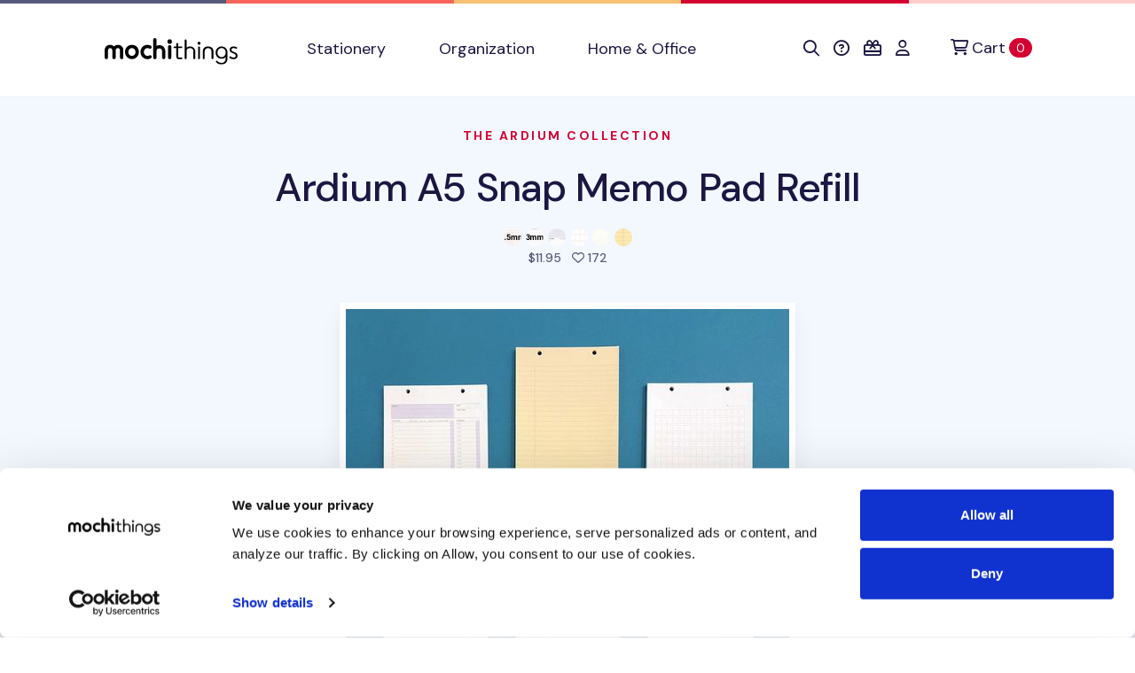

--- FILE ---
content_type: text/html; charset=utf-8
request_url: https://shop.mochithings.com/products/98741
body_size: 46487
content:
<!DOCTYPE html>
<html lang="en" data-controller="cookies-consent" data-cookies-consent-active-value="true">
  <head>
    <meta charset="utf-8">
    <meta name="viewport" content="width=device-width, initial-scale=1, shrink-to-fit=no">
    <meta name="turbo-prefetch" content="false">
    <title>
        MochiThings: Ardium A5 Snap Memo Pad Refill
    </title>

    <link rel="apple-touch-icon-precomposed" sizes="180x180" href="https://static-cache.mochi.media/assets/favicons/apple-touch-icon-180x180-precomposed-01a0eaca.png">
<link rel="apple-touch-icon-precomposed" sizes="152x152" href="https://static-cache.mochi.media/assets/favicons/apple-touch-icon-152x152-precomposed-1df302a6.png">
<link rel="apple-touch-icon-precomposed" sizes="144x144" href="https://static-cache.mochi.media/assets/favicons/apple-touch-icon-144x144-precomposed-5900b147.png">
<link rel="apple-touch-icon-precomposed" sizes="120x120" href="https://static-cache.mochi.media/assets/favicons/apple-touch-icon-120x120-precomposed-e69d1f27.png">
<link rel="apple-touch-icon-precomposed" sizes="114x114" href="https://static-cache.mochi.media/assets/favicons/apple-touch-icon-114x114-precomposed-ce8b705f.png">
<link rel="apple-touch-icon-precomposed" sizes="80x80" href="https://static-cache.mochi.media/assets/favicons/apple-touch-icon-80x80-precomposed-b2cbf519.png">
<link rel="apple-touch-icon-precomposed" sizes="76x76" href="https://static-cache.mochi.media/assets/favicons/apple-touch-icon-76x76-precomposed-da6914c2.png">
<link rel="apple-touch-icon-precomposed" sizes="72x72" href="https://static-cache.mochi.media/assets/favicons/apple-touch-icon-72x72-precomposed-4b8bf706.png">
<link rel="apple-touch-icon-precomposed" sizes="60x60" href="https://static-cache.mochi.media/assets/favicons/apple-touch-icon-60x60-precomposed-97719130.png">
<link rel="apple-touch-icon-precomposed" sizes="57x57" href="https://static-cache.mochi.media/assets/favicons/apple-touch-icon-57x57-precomposed-f80c2ff5.png">
<link rel="apple-touch-icon-precomposed" sizes="40x40" href="https://static-cache.mochi.media/assets/favicons/apple-touch-icon-40x40-precomposed-9c51b42f.png">
<link rel="apple-touch-icon-precomposed" href="https://static-cache.mochi.media/assets/favicons/apple-touch-icon-precomposed-f80c2ff5.png">
<link rel="icon" type="image/png" sizes="192x192" href="https://static-cache.mochi.media/assets/favicons/android-chrome-192x192-290d0c2d.png">
<link rel="icon" type="image/png" sizes="96x96" href="https://static-cache.mochi.media/assets/favicons/favicon-96x96-d049ca42.png">
<link rel="icon" type="image/png" sizes="32x32" href="https://static-cache.mochi.media/assets/favicons/favicon-32x32-7b326e6e.png">
<link rel="icon" type="image/png" sizes="16x16" href="https://static-cache.mochi.media/assets/favicons/favicon-16x16-3bf78fc0.png">
<link rel="shortcut icon" href="https://static-cache.mochi.media/assets/favicons/favicon-9671fc4d.ico">

    <meta name="csrf-param" content="authenticity_token" />
<meta name="csrf-token" content="T_sABw46Clz57CalaoBgQPPO9zjX336sGlBMKLf0dx5_sm6W4y5AsHFj2ncQx5OnISjULa_ZztAD0YM4vEPKfw" />
    <meta name="csp-nonce" content="f524159ce24cd09815bcf65a2d33ffc9" />
    <meta name="action-cable-url" content="wss://cable.mochithings.com/cable" />
      
<meta name="description" content="Take notes, write lists, create a daily plan and more with these basic and essential memo pad refills! 
These memo sheets are pre-punched with 2 holes at the top and a...">
<meta property="og:type" content="og:product">
<meta property="og:title" content="Ardium A5 Snap Memo Pad Refill">
<meta property="og:site_name" content="MochiThings">
<meta property="og:image" content="https://assets-production.mochithings.com/products/98741/photos/215807-ardium-a5-snap-memo-pad-refill-4b1d7c.jpg">
<meta property="og:url" content="https://shop.mochithings.com/products/98741">
<meta property="og:description" content="Take notes, write lists, create a daily plan and more with these basic and essential memo pad refills! 
These memo sheets are pre-punched with 2 holes at the top and a...">
<meta property="og:price:standard_amount" content="11.95">
<meta property="og:availability" content="out of stock">
<meta property="product:price:amount" content="11.95">
<meta property="product:price:currency" content="USD">
<meta name="twitter:card" content="summary_large_image">
<meta name="twitter:site" content="@mochithings">
<meta name="twitter:title" content="Ardium A5 Snap Memo Pad Refill">
<meta name="twitter:description" content="Take notes, write lists, create a daily plan and more with these basic and essential memo pad refills! 
These memo sheets are pre-punched with 2 holes at the top and a...">
<meta name="twitter:image" content="https://assets-production.mochithings.com/products/98741/photos/215807-ardium-a5-snap-memo-pad-refill-4b1d7c.jpg">
<link rel="canonical" href="https://shop.mochithings.com/products/98741">

<script type="application/ld+json" data-turbo-eval="false">
  {
    "@context": "https://schema.org",
    "@graph": [{"@context":"https://schema.org/","@type":"Organization","@id":"https://shop.mochithings.com/","name":"MochiThings","url":"https://shop.mochithings.com/","logo":"https://static-cache.mochi.media/assets/branding/logos/mochithings-ea35126d.svg","sameAs":["https://www.facebook.com/mochithings","https://www.twitter.com/mochithings","https://www.instagram.com/mochigrams","https://www.pinterest.com/mochithings","https://www.linkedin.com/company/mochithings-llc"]},{"@context":"https://schema.org/","@type":"Product","@id":"https://shop.mochithings.com/products/98741","sku":"ED4781","mpn":"ED4781","name":"Ardium A5 Snap Memo Pad Refill","image":"https://assets-production.mochithings.com/products/98741/photos/215807-ardium-a5-snap-memo-pad-refill-4b1d7c.jpg","description":"Take notes, write lists, create a daily plan and more with these basic and essential memo pad refills! \nThese memo sheets are pre-punched with 2 holes at the top and a...","url":"https://shop.mochithings.com/products/98741","brand":{"@type":"Organization","@id":"https://shop.mochithings.com/","name":"MochiThings"},"offers":{"@type":"Offer","url":"https://shop.mochithings.com/products/98741","price":"11.95","priceCurrency":"USD","priceValidUntil":"2026-01-30","itemCondition":"https://schema.org/NewCondition","availability":"https://schema.org/Discontinued"}},{"@context":"https://schema.org","@type":"BreadcrumbList","itemListElement":[{"@type":"ListItem","position":1,"item":{"@type":"Organization","@id":"https://shop.mochithings.com/","url":"https://shop.mochithings.com/","name":"MochiThings"}},{"@type":"ListItem","position":2,"item":{"@type":"Product","@id":"https://shop.mochithings.com/products/98741","url":"https://shop.mochithings.com/products/98741","name":"Ardium A5 Snap Memo Pad Refill"}}]},{"@context":"https://schema.org","@type":"BreadcrumbList","itemListElement":[{"@type":"ListItem","position":1,"item":{"@type":"Organization","@id":"https://shop.mochithings.com/","url":"https://shop.mochithings.com/","name":"MochiThings"}},{"@type":"ListItem","position":2,"item":{"@type":"WebPage","@id":"https://shop.mochithings.com/brands/ardium","url":"https://shop.mochithings.com/brands/ardium","name":"Ardium"}},{"@type":"ListItem","position":3,"item":{"@type":"Product","@id":"https://shop.mochithings.com/products/98741","url":"https://shop.mochithings.com/products/98741","name":"Ardium A5 Snap Memo Pad Refill"}}]}]
  }
</script>




    <script src="https://static-cache.mochi.media/assets/bootstrap-d33080a2.js" data-turbo-track="reload" defer="defer"></script>
<script src="https://static-cache.mochi.media/assets/turbo-fd8dd8d1.js" data-turbo-track="reload" defer="defer"></script>
<script src="https://static-cache.mochi.media/assets/pagy-c4f2cda6.js" data-turbo-track="reload" defer="defer"></script>
    <script src="https://static-cache.mochi.media/assets/mochistore-d902e856.js" data-turbo-track="reload" defer="defer" type="module"></script>
    <script src="https://static-cache.mochi.media/assets/telemetry-6afebf35.js" data-turbo-track="reload" defer="defer" type="module"></script>
    <script type="text/javascript" data-turbo-eval="false">
  window.dataLayer = window.dataLayer || [];
  function gtag(){dataLayer.push(arguments);}
  gtag('consent', 'default', {  'ad_storage': 'denied', 'ad_user_data': 'denied', 'ad_personalization': 'denied', 'analytics_storage': 'denied', 'functionality_storage': 'denied', 'personalization_storage': 'denied', 'security_storage': 'granted' }); 
  gtag('set', 'ads_data_redaction', true);
</script>
<script async src="https://www.googletagmanager.com/gtag/js?id=G-JXZXNMVB9Y" data-turbo-eval="false"></script>
<script type="text/javascript" data-turbo-eval="false">
!function(f,b,e,v,n,t,s){if(f.fbq)return;n=f.fbq=function(){n.callMethod?
n.callMethod.apply(n,arguments):n.queue.push(arguments)};if(!f._fbq)f._fbq=n;
n.push=n;n.loaded=!0;n.version='2.0';n.queue=[];t=b.createElement(e);t.async=!0;
t.src=v;s=b.getElementsByTagName(e)[0];s.parentNode.insertBefore(t,s)}(window,
document,'script','https://connect.facebook.net/en_US/fbevents.js');
if(window.gtag) { window.gtag('js', new Date()); window.gtag("config", "G-JXZXNMVB9Y"); window.gtag("config", "AW-985862229"); }
if(window.fbq) { window.fbq('consent', 'revoke'); window.fbq('dataProcessingOptions', ['LDU'], 0, 0); window.fbq('init', '185891788414631'); }
</script>
    <link rel="stylesheet" href="https://static-cache.mochi.media/assets/mochistore-vendor-c82ece5c.css" data-turbo-track="reload" />
<link rel="stylesheet" href="https://static-cache.mochi.media/assets/mochistore-fonts-87a94488.css" data-turbo-track="reload" />
<link rel="stylesheet" href="https://static-cache.mochi.media/assets/mochistore-05f13f86.css" data-turbo-track="reload" />
  </head>

  <body data-cookies-consent-target="body">
    <div class="visually-hidden-focusable overflow-hidden"> 
  <div class="container-xl">
    <a class="d-inline-flex p-2 m-1" href="#content" data-turbo="false">Skip to main content</a>
    <a class="d-inline-flex p-2 m-1" href="/accessibility">Accessibility statement</a>
  </div>
</div>
    <nav class="navbar navbar-expand-lg navbar-light bg-white border-bottom" data-controller="navbar">
  <div class="container-fluid container-lg">

    <button class="navbar-toggler me-4 mt-1" type="button" data-bs-toggle="collapse" data-bs-target="#collapsible" aria-label="Toggle navigation" aria-expanded="false">
      <span class="navbar-toggler-icon"></span>
    </button>

    <a class="navbar-brand d-lg-none" title="Return to home" href="/">
  <img width="150" alt="Return to home" src="https://static-cache.mochi.media/assets/branding/logos/mochithings-ea35126d.svg" />
</a>
    
    <turbo-frame id="mobile_cart_menu_item">
      <div class="ms-auto d-lg-none" data-turbo-permanent>
  <a class="align-items-center" rel="nofollow" data-turbo-frame="_top" href="/cart">
    <i class="fa-regular fa-shopping-cart text-dark" aria-hidden="true"></i>
    <span class="visually-hidden">View shopping cart</span>
    <span class="badge text-bg-primary ms-2">0 <span class="visually-hidden">items in cart</span></span>
</a></div>

</turbo-frame>
    <div class="collapse navbar-collapse" id="collapsible">
      <a class="navbar-brand d-none d-lg-block px-lg-6" title="Return to home" href="/">
  <img width="150" alt="Return to home" src="https://static-cache.mochi.media/assets/branding/logos/mochithings-ea35126d.svg" />
</a>

      <ul class="navbar-nav w-100">
        <li class="nav-item">
  <a class="nav-link" role="button" href="/stationery">
    Stationery
</a></li>

        <li class="nav-item">
  <a class="nav-link" role="button" href="/organization">
    Organization
</a></li>

        <li class="nav-item">
  <a class="nav-link" role="button" href="/home-office">
    Home &amp; Office
</a></li>

      </ul>

      <turbo-frame id="cart_menu_cluster" target="_top">
  <ul class="navbar-nav">
    <li class="nav-item">
  <a class="nav-link px-lg-2" role="button" title="Search" aria-label="Search" href="/search_results">
    <span style="vertical-align: middle;"><i class="fa-regular fa-search" aria-hidden="true"></i></span>
    <span class="d-inline-block d-lg-none ms-1">Search</span>
</a></li>

    <li class="nav-item">
  <a class="nav-link px-lg-2" role="button" title="Help &amp; FAQs" aria-label="Help &amp; FAQs" href="/contact_us">
    <span style="vertical-align: middle;"><i class="fa-regular fa-circle-question" aria-hidden="true"></i></span>
    <span class="d-inline-block d-lg-none ms-1">Help</span>
</a></li>


    <li class="nav-item">
  <a class="nav-link px-lg-2" role="button" title="Gift Cards" aria-label="Gift Cards" href="/gift_card_faqs">
    <span style="vertical-align: middle;"><i class="fa-regular fa-gift-card" aria-hidden="true"></i></span>
    <span class="d-inline-block d-lg-none ms-1">Gift Cards</span>
</a></li>

    <li class="nav-item">
  <a class="nav-link px-lg-2" role="button" title="Account" aria-label="Account" href="/customers/sign_in">
    <span style="vertical-align: middle;"><i class="fa-regular fa-user" aria-hidden="true"></i></span>
    <span class="d-inline-block d-lg-none ms-1">Account</span>
</a></li>

    <li class="nav-item ms-lg-2" data-turbo-permanent>
  <a class="nav-link d-flex align-items-center" rel="nofollow" title="Cart" aria-label="Cart" data-turbo-frame="_top" href="/cart">
    <span style="vertical-align: middle;"><i class="fa-regular fa-cart-shopping" aria-hidden="true"></i></span>
    <span class="ms-1">Cart</span>
    <span class="badge text-bg-primary ms-1">0 <span class="visually-hidden">items in cart</span></span>
</a></li>

  </ul>
</turbo-frame>
    </div>
  </div>
</nav>
    
    

<main role="main" id="content">
  <section class="pt-6 bg-light">
  <div class="container-fluid container-lg">
    <div class="row">
      <div class="col-12 text-center">
        <h1 class="display-4 mb-4">
          <small class="h6 d-block text-uppercase text-primary mb-5">
            <a href="/brands/ardium">The Ardium Collection</a>
          </small>

          <a class="text-dark" href="/products/98741">Ardium A5 Snap Memo Pad Refill</a>
        </h1>
        
            <img class="product-figure" alt="Ardium A5 Snap Memo Pad Refill, 1.5mm Grid" src="https://assets-production.mochi.media/products/98745/figures/32257-figure-89e048.jpg" width="20" height="20" />

            <img class="product-figure" alt="Ardium A5 Snap Memo Pad Refill, 3mm Lined" src="https://assets-production.mochi.media/products/98742/figures/32258-figure-e0ca16.jpg" width="20" height="20" />

            <img class="product-figure" alt="Ardium A5 Snap Memo Pad Refill, Daily Plan" src="https://assets-production.mochi.media/products/98743/figures/32259-figure-51dbad.jpg" width="20" height="20" />

            <img class="product-figure" alt="Ardium A5 Snap Memo Pad Refill, Genko Yoshi" src="https://assets-production.mochi.media/products/98744/figures/32260-figure-323dab.jpg" width="20" height="20" />

            <img class="product-figure" alt="Ardium A5 Snap Memo Pad Refill, Plain" src="https://assets-production.mochi.media/products/98746/figures/32261-figure-3ea84c.jpg" width="20" height="20" />

            <img class="product-figure" alt="Ardium A5 Snap Memo Pad Refill, Yellow Ruled" src="https://assets-production.mochi.media/products/98747/figures/32262-figure-a0339b.jpg" width="20" height="20" />


        <p class="h6 text-secondary mb-7">
          
<span class="me-2">

  $11.95
</span>
          <i class="fa-regular fa-heart" aria-hidden="true"></i> 172 <span class="visually-hidden">people favorited this product</span>
        </p>
      </div>
    </div>
  </div>
</section>

  <div class="position-relative">
  <div class="shape shape-fluid-x shape-bottom text-light pb-18">
    <div class="shape-img pb-8 pb-md-11">
      <svg viewBox="0 0 100 50" preserveAspectRatio="none" aria-hidden="true"><path d="M0 0h100v25H75L25 50H0z" fill="currentColor"/></svg>
    </div>
  </div>
</div> 

  <section class="product-gallery" 
  role="region"
  aria-label="Product image gallery"
  data-controller="gallery gallery-zoom" 
  data-gallery-start-at-index-value="0">

  <div class="container-fluid container-lg">
    <div class="row justify-content-center">
      <div class="col-12 col-lg-7">

        <div class="swiper" 
          data-gallery-target="slider"
          role="img"
          aria-label="Ardium A5 Snap Memo Pad Refill product images"
          aria-live="polite">
          <div class="swiper-wrapper" aria-live="polite" aria-atomic="true">
              <div class="swiper-slide text-center pb-5" 
                role="group" 
                aria-label="Image 1 of 9">
                <img class="img-fluid border border-white border-7 shadow" alt="Ardium A5 Snap Memo Pad Refill - Image 1" data-gallery-zoom-target="photo" data-zoom-src="https://assets-production.mochithings.com/products/98741/photos/215807-ardium-a5-snap-memo-pad-refill-4b1d7c.jpg" src="https://assets-production.mochithings.com/products/98741/photos/square_thumbnail_215807-ardium-a5-snap-memo-pad-refill-4b1d7c.jpg" />
              </div>
              <div class="swiper-slide text-center pb-5" 
                role="group" 
                aria-label="Image 2 of 9">
                <img class="img-fluid border border-white border-7 shadow" alt="Ardium A5 Snap Memo Pad Refill - Image 2" data-gallery-zoom-target="photo" data-zoom-src="https://assets-production.mochithings.com/products/98741/photos/215815-ardium-a5-snap-memo-pad-refill-da7b16.jpg" src="https://assets-production.mochithings.com/products/98741/photos/square_thumbnail_215815-ardium-a5-snap-memo-pad-refill-da7b16.jpg" />
              </div>
              <div class="swiper-slide text-center pb-5" 
                role="group" 
                aria-label="Image 3 of 9">
                <img class="img-fluid border border-white border-7 shadow" alt="Ardium A5 Snap Memo Pad Refill - Image 3" data-gallery-zoom-target="photo" data-zoom-src="https://assets-production.mochithings.com/products/98741/photos/215816-ardium-a5-snap-memo-pad-refill-402b8e.jpg" src="https://assets-production.mochithings.com/products/98741/photos/square_thumbnail_215816-ardium-a5-snap-memo-pad-refill-402b8e.jpg" />
              </div>
              <div class="swiper-slide text-center pb-5" 
                role="group" 
                aria-label="Image 4 of 9">
                <img class="img-fluid border border-white border-7 shadow" alt="Ardium A5 Snap Memo Pad Refill - Image 4" data-gallery-zoom-target="photo" data-zoom-src="https://assets-production.mochithings.com/products/98741/photos/215817-ardium-a5-snap-memo-pad-refill-fdca38.jpg" src="https://assets-production.mochithings.com/products/98741/photos/square_thumbnail_215817-ardium-a5-snap-memo-pad-refill-fdca38.jpg" />
              </div>
              <div class="swiper-slide text-center pb-5" 
                role="group" 
                aria-label="Image 5 of 9">
                <img class="img-fluid border border-white border-7 shadow" alt="Ardium A5 Snap Memo Pad Refill - Image 5" data-gallery-zoom-target="photo" data-zoom-src="https://assets-production.mochithings.com/products/98741/photos/215820-ardium-a5-snap-memo-pad-refill-24f89a.jpg" src="https://assets-production.mochithings.com/products/98741/photos/square_thumbnail_215820-ardium-a5-snap-memo-pad-refill-24f89a.jpg" />
              </div>
              <div class="swiper-slide text-center pb-5" 
                role="group" 
                aria-label="Image 6 of 9">
                <img class="img-fluid border border-white border-7 shadow" alt="Ardium A5 Snap Memo Pad Refill - Image 6" data-gallery-zoom-target="photo" data-zoom-src="https://assets-production.mochithings.com/products/98741/photos/228801-ardium-a5-snap-memo-pad-refill-7bb9c4.jpg" src="https://assets-production.mochithings.com/products/98741/photos/square_thumbnail_228801-ardium-a5-snap-memo-pad-refill-7bb9c4.jpg" />
              </div>
              <div class="swiper-slide text-center pb-5" 
                role="group" 
                aria-label="Image 7 of 9">
                <img class="img-fluid border border-white border-7 shadow" alt="Ardium A5 Snap Memo Pad Refill - Image 7" data-gallery-zoom-target="photo" data-zoom-src="https://assets-production.mochithings.com/products/98741/photos/228799-ardium-a5-snap-memo-pad-refill-64918f.jpg" src="https://assets-production.mochithings.com/products/98741/photos/square_thumbnail_228799-ardium-a5-snap-memo-pad-refill-64918f.jpg" />
              </div>
              <div class="swiper-slide text-center pb-5" 
                role="group" 
                aria-label="Image 8 of 9">
                <img class="img-fluid border border-white border-7 shadow" alt="Ardium A5 Snap Memo Pad Refill - Image 8" data-gallery-zoom-target="photo" data-zoom-src="https://assets-production.mochithings.com/products/98741/photos/228800-ardium-a5-snap-memo-pad-refill-931fc6.jpg" src="https://assets-production.mochithings.com/products/98741/photos/square_thumbnail_228800-ardium-a5-snap-memo-pad-refill-931fc6.jpg" />
              </div>
              <div class="swiper-slide text-center pb-5" 
                role="group" 
                aria-label="Image 9 of 9">
                <img class="img-fluid border border-white border-7 shadow" alt="Ardium A5 Snap Memo Pad Refill - Image 9" data-gallery-zoom-target="photo" data-zoom-src="https://assets-production.mochithings.com/products/98741/photos/215821-ardium-a5-snap-memo-pad-refill-3ecbd7.jpg" src="https://assets-production.mochithings.com/products/98741/photos/square_thumbnail_215821-ardium-a5-snap-memo-pad-refill-3ecbd7.jpg" />
              </div>
          </div>

          <!-- Navigation buttons -->
          <button type="button" 
            class="swiper-button-prev d-none d-lg-block"
            aria-label="View previous product image">
            <i class="fa-regular fa-arrow-left" aria-hidden="true"></i>
          </button>
          <button type="button" 
            class="swiper-button-next d-none d-lg-block"
            aria-label="View next product image">
            <i class="fa-regular fa-arrow-right" aria-hidden="true"></i>
          </button>

          <!-- Pagination dots -->
          <div class="swiper-pagination" 
            role="tablist" 
            aria-label="Image pagination"></div>
        </div>

      </div>
    </div>

  </div>
</section>


  <section class="py-5 py-lg-10" 
    data-controller="telemetry--product" 
    data-telemetry--product-product-id-value="98741"
    data-telemetry--product-product-ids-value="[98745, 98742, 98743, 98744, 98746, 98747]"
    data-telemetry--product-product-name-value="Ardium A5 Snap Memo Pad Refill"
    data-telemetry--product-product-brand-value="Ardium"
    data-telemetry--product-product-category-value="Memo Pads"
    data-telemetry--product-product-price-value="11.95"
    data-telemetry--product-cart-id-value="">
    <div class="container-fluid container-lg bg-white" data-telemetry--product-target="product">
      <div class="row">
        <div class="col-12 col-lg">
          <ul class="nav nav-tabs" role="tablist" aria-label="Product information tabs" data-controller="tabs">
  <li class="nav-item" role="presentation">
    <button class="nav-link active" id="nav-description-tab" data-bs-toggle="tab" data-bs-target="#nav-description" type="button" role="tab" aria-controls="nav-description" aria-selected="true" data-tabs-target="tab">Description</button>
  </li>
  <li class="nav-item" role="presentation">
    <button class="nav-link" id="nav-gallery-tab" data-bs-toggle="tab" data-bs-target="#nav-gallery" type="button" role="tab" aria-controls="nav-gallery" aria-selected="false" data-tabs-target="tab">Gallery</button>
  </li>
  <li class="nav-item" role="presentation">
    <button class="nav-link" id="nav-specifications-tab" data-bs-toggle="tab" data-bs-target="#nav-specifications" type="button" role="tab" aria-controls="nav-specifications" aria-selected="false" data-tabs-target="tab">Specifications</button>
  </li>
  <li class="nav-item" role="presentation">
    <button class="nav-link" id="nav-inventory-tab" data-bs-toggle="tab" data-bs-target="#nav-inventory" type="button" role="tab" aria-controls="nav-inventory" aria-selected="false" data-tabs-target="tab">Inventory</button>
  </li>
</ul> 
          <div class="tab-content my-5">
  <section class="tab-pane fade show active" id="nav-description" role="tabpanel" tabindex="0" aria-labelledby="nav-description-tab">
  <p>Take notes, write lists, create a daily plan and more with these basic and essential memo pad refills!</p>


	<p>These memo sheets are pre-punched with 2 holes at the top and are designed to be used with the <a href="https://shop.mochithings.com/products/98728">Ardium A5 Snap Memo Pad</a> or the <a href="https://shop.mochithings.com/products/98694">Color Point A5 Snap Memo Pad</a>.</p>


	<ul>
	<li>60 Sheets </li>
		<li>120 gsm paper </li>
		<li>A5 size sheets</li>
	</ul>

  
</section>


  <section class="tab-pane fade" id="nav-gallery" role="tabpanel" aria-labelledby="nav-gallery-tab" tabindex="0">
    <turbo-frame loading="lazy" id="gallery_products_store_product_98741" src="/products/98741/gallery.turbo_stream" target="_top"> 
</turbo-frame>  </section>

  <section class="tab-pane fade" id="nav-specifications" role="tabpanel" tabindex="0" aria-labelledby="nav-specifications-tab">

  <div class="table-responsive">

      <table class="table table-bordered fs-6">
        <thead>
          <th>Style</th>
          <th>Dimensions</th>
          <th>Weight</th>
          <th>Materials</th>
        </thead>

        <tbody>
          <tr>
            <td class="align-middle">
                <img class="product-figure" alt="Ardium A5 Snap Memo Pad Refill, 1.5mm Grid" src="https://assets-production.mochi.media/products/98745/figures/32257-figure-89e048.jpg" width="20" height="20" />

              1.5mm Grid
            </td>
            <td>8.27 x 5.83in.</td>
            <td>8oz</td>
            <td>Paper</td>
          </tr>
          <tr>
            <td class="align-middle">
                <img class="product-figure" alt="Ardium A5 Snap Memo Pad Refill, 3mm Lined" src="https://assets-production.mochi.media/products/98742/figures/32258-figure-e0ca16.jpg" width="20" height="20" />

              3mm Lined
            </td>
            <td>8.27 x 5.83in.</td>
            <td>8oz</td>
            <td>Paper</td>
          </tr>
          <tr>
            <td class="align-middle">
                <img class="product-figure" alt="Ardium A5 Snap Memo Pad Refill, Daily Plan" src="https://assets-production.mochi.media/products/98743/figures/32259-figure-51dbad.jpg" width="20" height="20" />

              Daily Plan
            </td>
            <td>8.27 x 5.83in.</td>
            <td>8oz</td>
            <td>Paper</td>
          </tr>
          <tr>
            <td class="align-middle">
                <img class="product-figure" alt="Ardium A5 Snap Memo Pad Refill, Genko Yoshi" src="https://assets-production.mochi.media/products/98744/figures/32260-figure-323dab.jpg" width="20" height="20" />

              Genko Yoshi
            </td>
            <td>8.27 x 5.83in.</td>
            <td>8oz</td>
            <td>Paper</td>
          </tr>
          <tr>
            <td class="align-middle">
                <img class="product-figure" alt="Ardium A5 Snap Memo Pad Refill, Plain" src="https://assets-production.mochi.media/products/98746/figures/32261-figure-3ea84c.jpg" width="20" height="20" />

              Plain
            </td>
            <td>8.27 x 5.83in.</td>
            <td>8oz</td>
            <td>Paper</td>
          </tr>
          <tr>
            <td class="align-middle">
                <img class="product-figure" alt="Ardium A5 Snap Memo Pad Refill, Yellow Ruled" src="https://assets-production.mochi.media/products/98747/figures/32262-figure-a0339b.jpg" width="20" height="20" />

              Yellow Ruled
            </td>
            <td>8.27 x 5.83in.</td>
            <td>8oz</td>
            <td>Paper</td>
          </tr>
        </tbody>
      </table>

  </div>

</section>

  <section class="tab-pane fade" id="nav-inventory" role="tabpanel" tabindex="0" aria-labelledby="nav-inventory-tab">

  <div class="table-responsive">

      <table class="table table-bordered fs-6" role="table" aria-label="Product inventory by style and location">
        <thead>
          <tr>
            <th scope="col">Style</th>
            <th scope="col">Location</th>
          </tr>
        </thead>

        <tbody>
            <tr>
              <th scope="row">
                <img class="product-figure" alt="Ardium A5 Snap Memo Pad Refill, 1.5mm Grid style indicator" src="https://assets-production.mochi.media/products/98745/figures/32257-figure-89e048.jpg" width="20" height="20" />
                1.5mm Grid
              </th>
              <td>
                    <span class="text-danger">
                      <span class="visually-hidden">Status: </span>Discontinued
                    </span>
              </td>
            </tr>
            <tr>
              <th scope="row">
                <img class="product-figure" alt="Ardium A5 Snap Memo Pad Refill, 3mm Lined style indicator" src="https://assets-production.mochi.media/products/98742/figures/32258-figure-e0ca16.jpg" width="20" height="20" />
                3mm Lined
              </th>
              <td>
                    <span class="text-danger">
                      <span class="visually-hidden">Status: </span>Discontinued
                    </span>
              </td>
            </tr>
            <tr>
              <th scope="row">
                <img class="product-figure" alt="Ardium A5 Snap Memo Pad Refill, Daily Plan style indicator" src="https://assets-production.mochi.media/products/98743/figures/32259-figure-51dbad.jpg" width="20" height="20" />
                Daily Plan
              </th>
              <td>
                    <span class="text-danger">
                      <span class="visually-hidden">Status: </span>Discontinued
                    </span>
              </td>
            </tr>
            <tr>
              <th scope="row">
                <img class="product-figure" alt="Ardium A5 Snap Memo Pad Refill, Genko Yoshi style indicator" src="https://assets-production.mochi.media/products/98744/figures/32260-figure-323dab.jpg" width="20" height="20" />
                Genko Yoshi
              </th>
              <td>
                    <span class="text-danger">
                      <span class="visually-hidden">Status: </span>Discontinued
                    </span>
              </td>
            </tr>
            <tr>
              <th scope="row">
                <img class="product-figure" alt="Ardium A5 Snap Memo Pad Refill, Plain style indicator" src="https://assets-production.mochi.media/products/98746/figures/32261-figure-3ea84c.jpg" width="20" height="20" />
                Plain
              </th>
              <td>
                    <span class="text-danger">
                      <span class="visually-hidden">Status: </span>Discontinued
                    </span>
              </td>
            </tr>
            <tr>
              <th scope="row">
                <img class="product-figure" alt="Ardium A5 Snap Memo Pad Refill, Yellow Ruled style indicator" src="https://assets-production.mochi.media/products/98747/figures/32262-figure-a0339b.jpg" width="20" height="20" />
                Yellow Ruled
              </th>
              <td>
                    <span class="text-danger">
                      <span class="visually-hidden">Status: </span>Discontinued
                    </span>
              </td>
            </tr>
        </tbody>
      </table>
  </div>

</section>

</div> 
        </div>

        <aside class="col-12 col-lg-5 order-first order-lg-last mb-5" role="complementary" aria-label="Product purchase options">


    <div class="card border-top border-top-3 border-primary">
  <div class="card-header d-none">
    <h2>Ardium A5 Snap Memo Pad Refill Styles</h2>
  </div>

  <div class="list-group rounded-0">
      <div class="list-group-item  border-top-0">

        <div class="d-flex align-items-center">

          <div>
            <img class="product-figure" alt="Ardium A5 Snap Memo Pad Refill, 1.5mm Grid" src="https://assets-production.mochi.media/products/98745/figures/32257-figure-89e048.jpg" width="40" height="40" />

          </div>

          <div class="ms-3">
            <h3 class="h4 mb-0">
              <a class="text-dark" href="/products/98741/variants/98745">
                1.5mm Grid
</a>            </h3>

            <p class="h6 mb-0 font-weight-normal text-gray-600">
            </p>
          </div>

          <div class="ms-auto">
              <button class="btn btn-sm btn-outline-dark py-1 px-2 font-size-xxs" 
                      disabled 
                      aria-label="Cannot add Ardium A5 Snap Memo Pad Refill, 1.5mm Grid to cart - discontinued">
                Discontinued
              </button>
          </div>
          
        </div>



      </div>
      <div class="list-group-item  ">

        <div class="d-flex align-items-center">

          <div>
            <img class="product-figure" alt="Ardium A5 Snap Memo Pad Refill, 3mm Lined" src="https://assets-production.mochi.media/products/98742/figures/32258-figure-e0ca16.jpg" width="40" height="40" />

          </div>

          <div class="ms-3">
            <h3 class="h4 mb-0">
              <a class="text-dark" href="/products/98741/variants/98742">
                3mm Lined
</a>            </h3>

            <p class="h6 mb-0 font-weight-normal text-gray-600">
            </p>
          </div>

          <div class="ms-auto">
              <button class="btn btn-sm btn-outline-dark py-1 px-2 font-size-xxs" 
                      disabled 
                      aria-label="Cannot add Ardium A5 Snap Memo Pad Refill, 3mm Lined to cart - discontinued">
                Discontinued
              </button>
          </div>
          
        </div>



      </div>
      <div class="list-group-item  ">

        <div class="d-flex align-items-center">

          <div>
            <img class="product-figure" alt="Ardium A5 Snap Memo Pad Refill, Daily Plan" src="https://assets-production.mochi.media/products/98743/figures/32259-figure-51dbad.jpg" width="40" height="40" />

          </div>

          <div class="ms-3">
            <h3 class="h4 mb-0">
              <a class="text-dark" href="/products/98741/variants/98743">
                Daily Plan
</a>            </h3>

            <p class="h6 mb-0 font-weight-normal text-gray-600">
            </p>
          </div>

          <div class="ms-auto">
              <button class="btn btn-sm btn-outline-dark py-1 px-2 font-size-xxs" 
                      disabled 
                      aria-label="Cannot add Ardium A5 Snap Memo Pad Refill, Daily Plan to cart - discontinued">
                Discontinued
              </button>
          </div>
          
        </div>



      </div>
      <div class="list-group-item  ">

        <div class="d-flex align-items-center">

          <div>
            <img class="product-figure" alt="Ardium A5 Snap Memo Pad Refill, Genko Yoshi" src="https://assets-production.mochi.media/products/98744/figures/32260-figure-323dab.jpg" width="40" height="40" />

          </div>

          <div class="ms-3">
            <h3 class="h4 mb-0">
              <a class="text-dark" href="/products/98741/variants/98744">
                Genko Yoshi
</a>            </h3>

            <p class="h6 mb-0 font-weight-normal text-gray-600">
            </p>
          </div>

          <div class="ms-auto">
              <button class="btn btn-sm btn-outline-dark py-1 px-2 font-size-xxs" 
                      disabled 
                      aria-label="Cannot add Ardium A5 Snap Memo Pad Refill, Genko Yoshi to cart - discontinued">
                Discontinued
              </button>
          </div>
          
        </div>



      </div>
      <div class="list-group-item  ">

        <div class="d-flex align-items-center">

          <div>
            <img class="product-figure" alt="Ardium A5 Snap Memo Pad Refill, Plain" src="https://assets-production.mochi.media/products/98746/figures/32261-figure-3ea84c.jpg" width="40" height="40" />

          </div>

          <div class="ms-3">
            <h3 class="h4 mb-0">
              <a class="text-dark" href="/products/98741/variants/98746">
                Plain
</a>            </h3>

            <p class="h6 mb-0 font-weight-normal text-gray-600">
            </p>
          </div>

          <div class="ms-auto">
              <button class="btn btn-sm btn-outline-dark py-1 px-2 font-size-xxs" 
                      disabled 
                      aria-label="Cannot add Ardium A5 Snap Memo Pad Refill, Plain to cart - discontinued">
                Discontinued
              </button>
          </div>
          
        </div>



      </div>
      <div class="list-group-item  ">

        <div class="d-flex align-items-center">

          <div>
            <img class="product-figure" alt="Ardium A5 Snap Memo Pad Refill, Yellow Ruled" src="https://assets-production.mochi.media/products/98747/figures/32262-figure-a0339b.jpg" width="40" height="40" />

          </div>

          <div class="ms-3">
            <h3 class="h4 mb-0">
              <a class="text-dark" href="/products/98741/variants/98747">
                Yellow Ruled
</a>            </h3>

            <p class="h6 mb-0 font-weight-normal text-gray-600">
            </p>
          </div>

          <div class="ms-auto">
              <button class="btn btn-sm btn-outline-dark py-1 px-2 font-size-xxs" 
                      disabled 
                      aria-label="Cannot add Ardium A5 Snap Memo Pad Refill, Yellow Ruled to cart - discontinued">
                Discontinued
              </button>
          </div>
          
        </div>



      </div>
  </div>
</div>

  <div class="py-5 text-center">
  <turbo-frame id="favorite_button_products_store_product_98741">
      <form data-method="post" data-action="submit-&gt;telemetry--product#processAddToWishlistEvent" data-telemetry--product-product-id-param="98741" data-telemetry--product-product-ids-param="[98741]" data-telemetry--product-product-name-param="Ardium A5 Snap Memo Pad Refill" data-telemetry--product-product-brand-param="Ardium" data-telemetry--product-product-category-param="Memo Pads" data-telemetry--product-product-price-param="11.95" action="/favorites/favorite_items" accept-charset="UTF-8" method="post"><input type="hidden" name="authenticity_token" value="HiGYGkoPVR1RJiv76n5-s-Q_KVuJRB9GUhBzfxXx65pncfTU6MFbgCL_FRl0sviqUL5xMkaQEs8Vo4VrTVjofA" />
  <input value="98741" type="hidden" name="favorite_product[product_id]" id="favorite_product_product_id" />

  <button id="product_atf" type="submit" class="btn btn-sm btn-outline-dark w-100">
    <i class="fa-regular fa-heart text-primary" aria-hidden="true"></i>
    Add to Favorites
  </button>
</form>
</turbo-frame></div>
</aside> 
      </div>
    </div>
  </section>

  <turbo-frame loading="lazy" aria-label="Similar products recommendations" id="similar_products_products_store_product_98741" src="/products/98741/similar_products.turbo_stream" target="_top"> 
</turbo-frame> 

</main>
    <footer class="py-8 py-md-11 bg-dark border-multicolor">
  <div class="container-fluid container-lg">
    <div class="row">
      <div class="col-12 col-lg-3">
        <img width="180" alt="mochithings logo" class="mt-5" style="margin-left: -15px;" src="https://static-cache.mochi.media/assets/branding/logos/mochithings-inverse-5183f4c0.svg" />

        <p>
          <address class="text-white-60">
            <strong class="text-white">MochiThings Downtown Seattle Store</strong><br>
            101 STEWART ST STE 101<br>
            SEATTLE WA<br>
            98101-1073
          </address>
        </p>

        <p class="small text-white-60 mb-0"><i class="fa-regular fa-envelope fa-fw" aria-hidden="true"></i> support@mochithings.com</p>
        <p class="small text-white-60"><i class="fa-solid fa-mobile-alt fa-fw" aria-hidden="true"></i> 206-278-2631</p>

        <p>
          <address class="text-white-60">
            <strong class="text-white">MochiThings Tukwila Southcenter Store</strong><br>
            1051 ANDOVER PARK E<br>
            TUKWILA WA<br>
            98188-7615
          </address>
        </p>

        <p class="small text-white-60 mb-0"><i class="fa-regular fa-envelope fa-fw" aria-hidden="true"></i> support@mochithings.com</p>
        <p class="small text-white-60"><i class="fa-solid fa-mobile-alt fa-fw" aria-hidden="true"></i> 253-785-9815</p>
      </div>

      <div class="col-12 col-lg-3">
        <p class="h6 text-uppercase text-white mb-3 mb-md-5">
  Help Center
</p>

<ul class="list-unstyled">
  <li class="mb-3">
    <a class="text-white-60" href="/contact_us">
      Contact Us
</a>  </li>
  <li class="mb-3">
    <a class="text-white-60" href="/contact_us">
      FAQs
</a>  </li>
    <li class="mb-3">
    <a class="text-white-60" href="/accessibility">
      Accessibility
</a>  </li>
</ul>
        <p class="h6 text-uppercase text-white mb-3 mb-md-5">
  Quick Links
</p>

<ul class="list-unstyled">
  <li class="mb-3">
    <a class="text-white-60" href="/cart">
      View Shopping Cart
</a>  </li>
  <li class="mb-3">
    <a class="text-white-60" href="/customers/sign_up">
      Register Account
</a>  </li>
  <li class="mb-3">
    <a class="text-white-60" href="/customers/sign_in">
      Account Sign In
</a>  </li>
  <li class="mb-3">
    <a class="text-white-60" href="/orders">
      Order History
</a>  </li>
</ul>
        <p class="h6 text-uppercase text-white mb-3 mb-md-5">
  <i class="fa-solid fa-gift-card" aria-hidden="true"></i> Gift Cards
</p>

<ul class="list-unstyled">
  <li class="mb-3">
    <a class="text-white-60" href="/purchase-gift-card">
      Purchase Gift Card
</a>  </li>
  <li class="mb-3">
    <a class="text-white-60" href="/gift_card_faqs">
      Gift Card FAQs
</a>  </li>
</ul>
      </div>

      <div class="col-12 col-lg-3">
        <p class="h6 text-uppercase text-white mb-3 mb-md-5">
  Company
</p>

<ul class="list-unstyled">
  <li class="mb-3">
    <a class="text-white-60" href="/about_us">
      About Us
</a>  </li>
  <li class="mb-3">
    <a target="_blank" rel="nofollow noopener noreferrer" class="text-white-60" href="https://customerreviews.google.com/v/merchant?q=mochithings.com&amp;c=US&amp;v=19">
      Store Reviews <i class="fa-regular fa-arrow-up-right-from-square ms-1 fa-fw" aria-hidden="true"></i>
</a>  </li>
  <li class="mb-3">
    <a class="text-white-60 align-items-center" href="/operation_status">
      Operation Status
      <i class="fa-regular fa-battery-full text-success ms-1 fa-fw" aria-hidden="true"></i>
</a>  </li>
</ul>
        <p class="h6 text-uppercase text-white mb-3 mb-md-5">
  Policies
</p>

<ul class="list-unstyled">
  <li class="mb-3">
    <a class="text-white-60" href="/shipping_policy">
      Shipping Policy
</a>  </li>
  <li class="mb-3">
    <a class="text-white-60" href="/return_policy">
      Return Policy
</a>  </li>
  <li class="mb-3">
    <a class="text-white-60" href="/exchange_policy">
      Exchange Policy
</a>  </li>
  <li class="mb-3">
    <a class="text-white-60" href="/replacement_policy">
      Replacement Policy
</a>  </li>
  <li class="mb-3">
    <a class="text-white-60" href="/payment_policy">
      Payment Policy
</a>  </li>
  <li class="mb-3">
    <a class="text-white-60" href="/privacy_policy">
      Privacy Policy
</a>  </li>
  <li class="mb-3">
    <a class="text-white-60" href="/cookies_declaration">
      Cookies Declaration
</a>  </li>
</ul>  
      </div>

      <div class="col-12 col-lg-3">
        <p class="h6 text-uppercase text-white mb-3 mb-md-5">
  Our Communities
</p>

<ul class="list-unstyled mb-0">
  <li class="list-item mb-2">
    <a href="https://www.facebook.com/mochithings" target="_blank" rel="nofollow noopener noreferrer" class="btn btn-sm btn-dark">
      <i class="fa-brands fa-fw fa-facebook-f" aria-hidden="true"></i> Facebook
    </a>
  </li>

  <li class="list-item mb-2">
    <a href="https://www.instagram.com/mochigrams" target="_blank" rel="nofollow noopener noreferrer" class="btn btn-sm btn-dark">
      <i class="fa-brands fa-fw fa-instagram" aria-hidden="true"></i> Instagram
    </a>
  </li>

  <li class="list-item mb-2">
    <a href="https://www.pinterest.com/mochithings" target="_blank" rel="nofollow noopener noreferrer" class="btn btn-sm btn-dark">
      <i class="fa-brands fa-fw fa-pinterest" aria-hidden="true"></i> Pinterest
    </a>
  </li>

  <li class="list-item mb-2">
    <a href="https://www.twitter.com/mochithings" target="_blank" rel="nofollow noopener noreferrer" class="btn btn-sm btn-dark">
      <i class="fa-brands fa-fw fa-twitter" aria-hidden="true"></i> Twitter
    </a>
  </li>

  <li class="list-item mb-2">
    <a href="https://www.youtube.com/mochithings" target="_blank" rel="nofollow noopener noreferrer" class="btn btn-sm btn-dark">
      <i class="fa-brands fa-fw fa-youtube" aria-hidden="true"></i> YouTube
    </a>
  </li>
  <li class="list-item mb-2">
    <a href="https://www.tiktok.com/@mochithings" target="_blank" rel="nofollow noopener noreferrer" class="btn btn-sm btn-dark">
      <i class="fa-brands fa-fw fa-tiktok" aria-hidden="true"></i> TikTok
    </a>
  </li>
</ul>  
      </div>
    </div>

    <hr class="border-gray-900 mt-0 mb-8">

<div class="row align-items-center">

  <div class="col-md">
    <h2 class="h1 text-white mb-0">
      Want more <span class="text-warning">cute stuff</span> like this?
    </h2>

    <p class="text-white-60 mb-4 mb-md-0">
      Subscribe to our newsletter to receive early discount offers, new product information, coupons, and other cute and fun things in your inbox weekly!
    </p>
  </div>

  <div class="col-md-5">
    <turbo-frame loading="lazy" id="newsletter_subscription_form" src="/newsletter_subscriptions/new.turbo_stream" target="_top"></turbo-frame>
  </div>
</div>

<hr class="border-gray-900 mb-0 mt-8">  
    <div class="row py-8 mb-10">
  <div class="col-12 col-lg">
    <p class="text-white small">
      <i class="fa-regular fa-fw fa-copyright" aria-hidden="true"></i> <span class="visually-hidden">Copyright</span> 2011-2026 MochiThings, LLC. All rights reserved.
    </p>
  </div>
</div>
  
  </div>
</footer>

    <turbo-frame id="modals" target="_top"></turbo-frame>
  </body>
</html>
